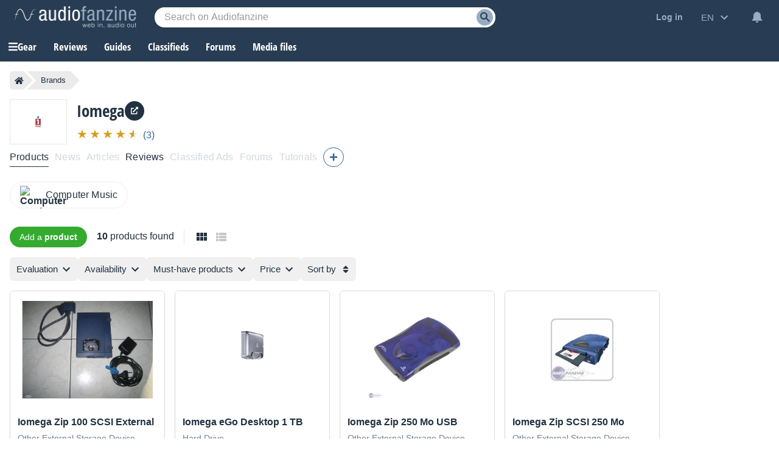

--- FILE ---
content_type: text/html; charset=utf-8
request_url: https://www.google.com/recaptcha/api2/aframe
body_size: 270
content:
<!DOCTYPE HTML><html><head><meta http-equiv="content-type" content="text/html; charset=UTF-8"></head><body><script nonce="Hy3MVT0NJwPmzyncXNzkjA">/** Anti-fraud and anti-abuse applications only. See google.com/recaptcha */ try{var clients={'sodar':'https://pagead2.googlesyndication.com/pagead/sodar?'};window.addEventListener("message",function(a){try{if(a.source===window.parent){var b=JSON.parse(a.data);var c=clients[b['id']];if(c){var d=document.createElement('img');d.src=c+b['params']+'&rc='+(localStorage.getItem("rc::a")?sessionStorage.getItem("rc::b"):"");window.document.body.appendChild(d);sessionStorage.setItem("rc::e",parseInt(sessionStorage.getItem("rc::e")||0)+1);localStorage.setItem("rc::h",'1770094537178');}}}catch(b){}});window.parent.postMessage("_grecaptcha_ready", "*");}catch(b){}</script></body></html>

--- FILE ---
content_type: application/javascript; charset=utf-8
request_url: https://fundingchoicesmessages.google.com/f/AGSKWxWKXKN5nnnY2ShdZoLhpx7bOlBCIRhsSOffc659qCJIaIfn_belFcV2n27c3Rkx-FvKRYVf0C9ayrUipkUKYehaBadHkd8b7WGK7q8YUTb2sG8sACU0XbjIgrVRlqx4gCBFmo0LtA==?fccs=W251bGwsbnVsbCxudWxsLG51bGwsbnVsbCxudWxsLFsxNzcwMDk0NTM2LDE1OTAwMDAwMF0sbnVsbCxudWxsLG51bGwsW251bGwsWzddXSwiaHR0cHM6Ly9lbi5hdWRpb2ZhbnppbmUuY29tL2lvbWVnYS8iLG51bGwsW1s4LCI3ZjRheTRTbTRrRSJdLFs5LCJlbi1VUyJdLFsxOSwiMiJdLFsxNywiWzBdIl0sWzI0LCIiXSxbMjksImZhbHNlIl1dXQ
body_size: -200
content:
if (typeof __googlefc.fcKernelManager.run === 'function') {"use strict";this.default_ContributorServingResponseClientJs=this.default_ContributorServingResponseClientJs||{};(function(_){var window=this;
try{
var TH=function(a){this.A=_.r(a)};_.t(TH,_.G);var UH=_.ed(TH);var VH=function(a,b,c){this.B=a;this.params=b;this.j=c;this.l=_.E(this.params,4);this.o=new _.eh(this.B.document,_.N(this.params,3),new _.Qg(_.Rk(this.j)))};VH.prototype.run=function(){if(_.O(this.params,10)){var a=this.o;var b=_.fh(a);b=_.Od(b,4);_.jh(a,b)}a=_.Sk(this.j)?_.be(_.Sk(this.j)):new _.de;_.ee(a,9);_.E(a,4)!==1&&_.F(a,4,this.l===2||this.l===3?1:2);_.Fg(this.params,5)&&(b=_.N(this.params,5),_.hg(a,6,b));return a};var WH=function(){};WH.prototype.run=function(a,b){var c,d;return _.u(function(e){c=UH(b);d=(new VH(a,c,_.z(c,_.Qk,2))).run();return e.return({ia:_.J(d)})})};_.Uk(8,new WH);
}catch(e){_._DumpException(e)}
}).call(this,this.default_ContributorServingResponseClientJs);
// Google Inc.

//# sourceURL=/_/mss/boq-content-ads-contributor/_/js/k=boq-content-ads-contributor.ContributorServingResponseClientJs.en_US.7f4ay4Sm4kE.es5.O/d=1/exm=kernel_loader,loader_js_executable/ed=1/rs=AJlcJMxcRWottFWkv7iSx2xUgPdsEv8lDg/m=web_iab_tcf_v2_signal_executable
__googlefc.fcKernelManager.run('\x5b\x5b\x5b8,\x22\x5bnull,\x5b\x5bnull,null,null,\\\x22https:\/\/fundingchoicesmessages.google.com\/f\/AGSKWxUfQbtZz9AblsPz5H-86TysFaifpOZz1iP3-nz8CGpBCkeBkNMFlHbQO4o8kIxOrIoB_Mu8N2o8RSj3Oe8PNOiCfQnxHOWSzSeSNTYyLa0PD5SdmKJ_VO6cRZRjYmF3wE2vFjujjw\\\\u003d\\\\u003d\\\x22\x5d,null,null,\x5bnull,null,null,\\\x22https:\/\/fundingchoicesmessages.google.com\/el\/AGSKWxVWECHvX2vZImuDH3FSlXMGqgLJcPIGh2sKJJw_WYTDqLlfE-raC6J_UJ9CSn_oY3XOvwkP2e5dgVnvv6fPoy8xCfXwBB7fxmzgFpevseRPz1N1ylSrQl9x5NjkLdwzLB9NpbSdLQ\\\\u003d\\\\u003d\\\x22\x5d,null,\x5bnull,\x5b7\x5d\x5d\x5d,\\\x22audiofanzine.com\\\x22,1,\\\x22en\\\x22,null,null,null,null,1\x5d\x22\x5d\x5d,\x5bnull,null,null,\x22https:\/\/fundingchoicesmessages.google.com\/f\/AGSKWxUvJ2FDDbj-Ias2Dx0SuT3UKhNq3OGKLkNQ8TLm1LAl54TyL8aKsVE2vdcET6iSWxHHABbxKXQOPwPzQ5p5GbY6j7pPA7l9S4VJF6RRYS5WxKwwMh2hp2FhfnB9l1y65_z_sRQvyQ\\u003d\\u003d\x22\x5d\x5d');}

--- FILE ---
content_type: application/javascript; charset=utf-8
request_url: https://fundingchoicesmessages.google.com/f/AGSKWxVtmTXvwuXQyzc9AKljNh1a9QwPu51zRTmus5axD-CPrNL0Q2nQGZyXCm7G084vYkf1mtxWkqm99g3YHHwYhRSzqj4VP8ixmGAQN83aDtV-vskWjRz2d2Uuvpc6VSju8JHFNo8oW4blrdg2_tgZjkygiWXocDhiAmAdnX2d8cz2oA9Z3IvLs63JGKb-/_/adrotation./antiadblock./displayads1./bbad5./adsearch.
body_size: -1283
content:
window['dc5750bb-4472-4cd0-956f-0b61c71df93a'] = true;